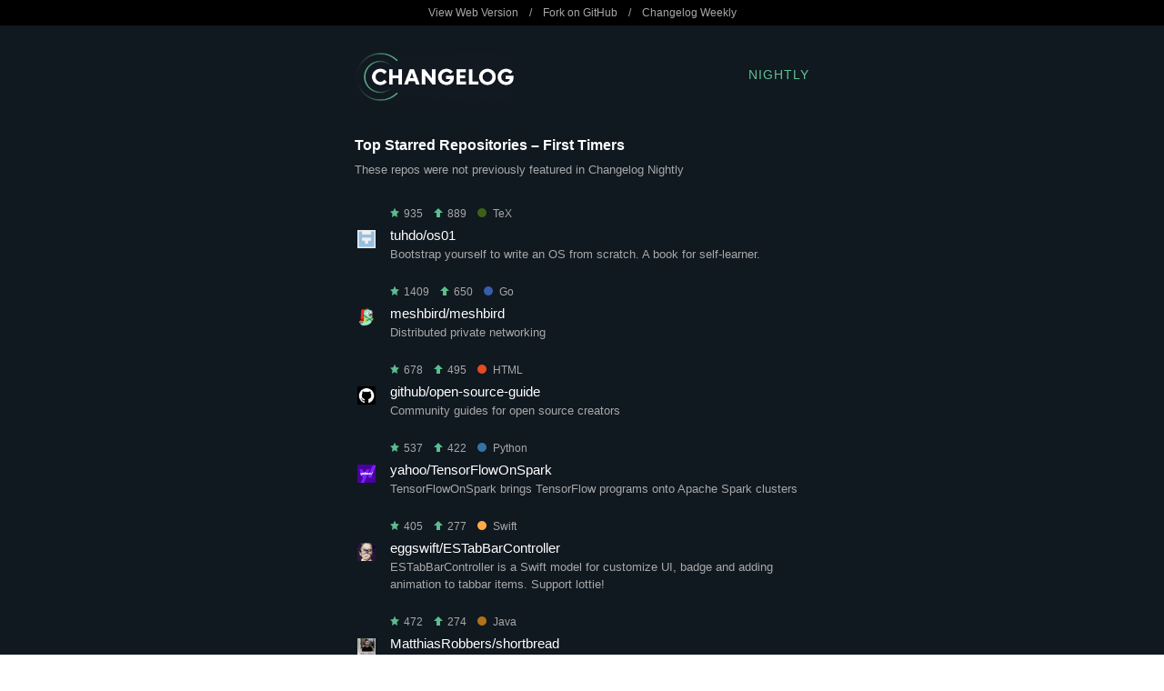

--- FILE ---
content_type: text/html
request_url: https://nightly.changelog.com/2017/02/14
body_size: 6824
content:
<!DOCTYPE html PUBLIC "-//W3C//DTD XHTML 1.0 Transitional//EN" "http://www.w3.org/TR/xhtml1/DTD/xhtml1-transitional.dtd">
<html>
  <head>
    <title>Changelog Nightly - 2017-02-14</title>

    <!-- Open Graph for social shares -->
    <meta property="og:title" content="Changelog Nightly &nbsp; 2017-02-14" />
    <meta property="og:image" content="https://changelog.com/og-image.jpg" />
    <meta property="og:description" content="Changelog Nightly is a free nightly email that unearths the hottest new repos before they blow up. It's nerd to the core and in your inbox each night. No spam!" />

    <!-- Always force latest IE rendering engine or request Chrome Frame -->
    <meta content="IE=edge,chrome=1" http-equiv="X-UA-Compatible">

    <meta http-equiv="Content-Type" content="text/html; charset=utf-8" />
    <meta name="viewport" content="width=device-width, initial-scale=1.0" />

    <link rel="stylesheet" type="text/css" href="/night-theme.css">

    
      <script>
      (function(i,s,o,g,r,a,m){i['GoogleAnalyticsObject']=r;i[r]=i[r]||function(){
      (i[r].q=i[r].q||[]).push(arguments)},i[r].l=1*new Date();a=s.createElement(o),
      m=s.getElementsByTagName(o)[0];a.async=1;a.src=g;m.parentNode.insertBefore(a,m)
      })(window,document,'script','//www.google-analytics.com/analytics.js','ga');
      ga('create', 'UA-4556641-22', 'auto');
      ga('send', 'pageview');
      </script>
    
  </head>
  <body>
    <p style="display: none !important;">os01, meshbird, open-source-guide, TensorFlowOnSpark, ESTabBarController, shortbread, hero, analyticsjs-boilerplate and more!</p>

    <table class="top-bar hide-on-mobile" width="100%" cellpadding="0" cellspacing="0" border="0">
      <tr>
        <td width="100%">
          <table width="540" cellpadding="0" cellspacing="0" border="0" align="center">
            <tr>
              <td width="540">
                <p>
                  <a href="http://nightly.changelog.com/2017/02/14" title="View this issue on the Web">View Web Version</a>
                  &nbsp;&nbsp;&nbsp;/&nbsp;&nbsp;&nbsp;
                  <a href="https://github.com/thechangelog/nightly" title="Fork and contribute on GitHub">Fork on GitHub</a>
                  &nbsp;&nbsp;&nbsp;/&nbsp;&nbsp;&nbsp;
                  <a href="https://changelog.com/weekly" title="Subscribe to Changelog Weekly">Changelog Weekly</a>
                </p>
              </td>
            </tr>
          </table>
        </td>
      </tr>
    </table>

    <table id="logo" class="wrapper" width="100%" cellpadding="0" cellspacing="0" border="0">
      <tr>
        <td width="100%" cellpadding="0" cellspacing="0" border="0">
          <table width="540" cellpadding="20" cellspacing="0" border="0" align="center">
            <tr>
              <td class="header" width="175" cellpadding="0" cellspacing="0" border="0">
                <a href="https://changelog.com/" title="The Changelog">
                  <img class="logo" width="175" height="53" alt="Changelog Nightly" src="/images/logo-night.png" />
                </a>
              </td>
              <td class="header-title" width="125">
                <a href="https://changelog.com/nightly/" title="Changelog Nightly">Nightly</a>
              </td>
            </tr>
          </table>
        </td>
      </tr>
    </table>

    <table id="top-all-firsts" class="wrapper" width="100%" cellpadding="0" cellspacing="0" border="0">
      <tr>
        <td width="100%">
          <table width="540" cellpadding="20" cellspacing="0" border="0" align="center">
            <tr>
              <td class="section" width="540">
                <h2>Top Starred Repositories &ndash; First Timers</h2>

                <p>These repos were not previously featured in Changelog Nightly</p>

                <div class="repositories">
                
                  <div class="repository ">
                    <table>
  <tr class="stats">
    <td width="32" valign="middle">
      &nbsp;
    </td>
    <td valign="middle">
      <p>
        <span title="Total Stars"><img height="10" alt="Star" src="/images/star.png" />&nbsp;935</span>
        &nbsp;&nbsp;
        <span title="New Stars"><img height="10" alt="Up" src="/images/up.png" />&nbsp;889</span>
      
      
        &nbsp;&nbsp;
        <span title="Language"><a class="repository-language tex"href="https://github.com/trending?l=TeX" title="View other trending TeX repos on GitHub"><span class="dot"></span>TeX</a></span>
      
      </p>
    </td>
  </tr>
  <tr>
    <td width="32" valign="top">
      <a href="https://github.com/tuhdo" title="View tuhdo on GitHub">
        <img class="avatar" src="https://avatars.githubusercontent.com/u/4818719?v=3" width="20" height="20">
      </a>
    </td>
    <td valign="top">
      <h3>
        <a href='https://github.com/tuhdo/os01' title="View os01 on GitHub">tuhdo/os01</a>
      </h3>
      <p>
        Bootstrap yourself to write an OS from scratch. A book for self-learner.
      </p>
    </td>
  </tr>
</table>

                  </div>
                
                  <div class="repository ">
                    <table>
  <tr class="stats">
    <td width="32" valign="middle">
      &nbsp;
    </td>
    <td valign="middle">
      <p>
        <span title="Total Stars"><img height="10" alt="Star" src="/images/star.png" />&nbsp;1409</span>
        &nbsp;&nbsp;
        <span title="New Stars"><img height="10" alt="Up" src="/images/up.png" />&nbsp;650</span>
      
      
        &nbsp;&nbsp;
        <span title="Language"><a class="repository-language go"href="https://github.com/trending?l=Go" title="View other trending Go repos on GitHub"><span class="dot"></span>Go</a></span>
      
      </p>
    </td>
  </tr>
  <tr>
    <td width="32" valign="top">
      <a href="https://github.com/meshbird" title="View meshbird on GitHub">
        <img class="avatar" src="https://avatars.githubusercontent.com/u/16837838?v=3" width="20" height="20">
      </a>
    </td>
    <td valign="top">
      <h3>
        <a href='https://github.com/meshbird/meshbird' title="View meshbird on GitHub">meshbird/meshbird</a>
      </h3>
      <p>
        Distributed private networking
      </p>
    </td>
  </tr>
</table>

                  </div>
                
                  <div class="repository ">
                    <table>
  <tr class="stats">
    <td width="32" valign="middle">
      &nbsp;
    </td>
    <td valign="middle">
      <p>
        <span title="Total Stars"><img height="10" alt="Star" src="/images/star.png" />&nbsp;678</span>
        &nbsp;&nbsp;
        <span title="New Stars"><img height="10" alt="Up" src="/images/up.png" />&nbsp;495</span>
      
      
        &nbsp;&nbsp;
        <span title="Language"><a class="repository-language html"href="https://github.com/trending?l=HTML" title="View other trending HTML repos on GitHub"><span class="dot"></span>HTML</a></span>
      
      </p>
    </td>
  </tr>
  <tr>
    <td width="32" valign="top">
      <a href="https://github.com/github" title="View github on GitHub">
        <img class="avatar" src="https://avatars.githubusercontent.com/u/9919?v=3" width="20" height="20">
      </a>
    </td>
    <td valign="top">
      <h3>
        <a href='https://github.com/github/open-source-guide' title="View open-source-guide on GitHub">github/open-source-guide</a>
      </h3>
      <p>
        Community guides for open source creators
      </p>
    </td>
  </tr>
</table>

                  </div>
                
                  <div class="repository ">
                    <table>
  <tr class="stats">
    <td width="32" valign="middle">
      &nbsp;
    </td>
    <td valign="middle">
      <p>
        <span title="Total Stars"><img height="10" alt="Star" src="/images/star.png" />&nbsp;537</span>
        &nbsp;&nbsp;
        <span title="New Stars"><img height="10" alt="Up" src="/images/up.png" />&nbsp;422</span>
      
      
        &nbsp;&nbsp;
        <span title="Language"><a class="repository-language python"href="https://github.com/trending?l=Python" title="View other trending Python repos on GitHub"><span class="dot"></span>Python</a></span>
      
      </p>
    </td>
  </tr>
  <tr>
    <td width="32" valign="top">
      <a href="https://github.com/yahoo" title="View yahoo on GitHub">
        <img class="avatar" src="https://avatars.githubusercontent.com/u/16574?v=3" width="20" height="20">
      </a>
    </td>
    <td valign="top">
      <h3>
        <a href='https://github.com/yahoo/TensorFlowOnSpark' title="View TensorFlowOnSpark on GitHub">yahoo/TensorFlowOnSpark</a>
      </h3>
      <p>
        TensorFlowOnSpark brings TensorFlow programs onto Apache Spark clusters
      </p>
    </td>
  </tr>
</table>

                  </div>
                
                  <div class="repository ">
                    <table>
  <tr class="stats">
    <td width="32" valign="middle">
      &nbsp;
    </td>
    <td valign="middle">
      <p>
        <span title="Total Stars"><img height="10" alt="Star" src="/images/star.png" />&nbsp;405</span>
        &nbsp;&nbsp;
        <span title="New Stars"><img height="10" alt="Up" src="/images/up.png" />&nbsp;277</span>
      
      
        &nbsp;&nbsp;
        <span title="Language"><a class="repository-language swift"href="https://github.com/trending?l=Swift" title="View other trending Swift repos on GitHub"><span class="dot"></span>Swift</a></span>
      
      </p>
    </td>
  </tr>
  <tr>
    <td width="32" valign="top">
      <a href="https://github.com/eggswift" title="View eggswift on GitHub">
        <img class="avatar" src="https://avatars.githubusercontent.com/u/15206466?v=3" width="20" height="20">
      </a>
    </td>
    <td valign="top">
      <h3>
        <a href='https://github.com/eggswift/ESTabBarController' title="View ESTabBarController on GitHub">eggswift/ESTabBarController</a>
      </h3>
      <p>
        ESTabBarController is a Swift model for customize UI, badge and adding animation to tabbar items. Support lottie!
      </p>
    </td>
  </tr>
</table>

                  </div>
                
                  <div class="repository ">
                    <table>
  <tr class="stats">
    <td width="32" valign="middle">
      &nbsp;
    </td>
    <td valign="middle">
      <p>
        <span title="Total Stars"><img height="10" alt="Star" src="/images/star.png" />&nbsp;472</span>
        &nbsp;&nbsp;
        <span title="New Stars"><img height="10" alt="Up" src="/images/up.png" />&nbsp;274</span>
      
      
        &nbsp;&nbsp;
        <span title="Language"><a class="repository-language java"href="https://github.com/trending?l=Java" title="View other trending Java repos on GitHub"><span class="dot"></span>Java</a></span>
      
      </p>
    </td>
  </tr>
  <tr>
    <td width="32" valign="top">
      <a href="https://github.com/MatthiasRobbers" title="View MatthiasRobbers on GitHub">
        <img class="avatar" src="https://avatars.githubusercontent.com/u/3706721?v=3" width="20" height="20">
      </a>
    </td>
    <td valign="top">
      <h3>
        <a href='https://github.com/MatthiasRobbers/shortbread' title="View shortbread on GitHub">MatthiasRobbers/shortbread</a>
      </h3>
      <p>
        Android library that generates app shortcuts from Shortcut annotations
      </p>
    </td>
  </tr>
</table>

                  </div>
                
                  <div class="repository ">
                    <table>
  <tr class="stats">
    <td width="32" valign="middle">
      &nbsp;
    </td>
    <td valign="middle">
      <p>
        <span title="Total Stars"><img height="10" alt="Star" src="/images/star.png" />&nbsp;381</span>
        &nbsp;&nbsp;
        <span title="New Stars"><img height="10" alt="Up" src="/images/up.png" />&nbsp;247</span>
      
      
        &nbsp;&nbsp;
        <span title="Language"><a class="repository-language go"href="https://github.com/trending?l=Go" title="View other trending Go repos on GitHub"><span class="dot"></span>Go</a></span>
      
      </p>
    </td>
  </tr>
  <tr>
    <td width="32" valign="top">
      <a href="https://github.com/shiyanhui" title="View shiyanhui on GitHub">
        <img class="avatar" src="https://avatars.githubusercontent.com/u/7406269?v=3" width="20" height="20">
      </a>
    </td>
    <td valign="top">
      <h3>
        <a href='https://github.com/shiyanhui/hero' title="View hero on GitHub">shiyanhui/hero</a>
      </h3>
      <p>
        A handy, fast and powerful go template engine.
      </p>
    </td>
  </tr>
</table>

                  </div>
                
                  <div class="repository last-of-type">
                    <table>
  <tr class="stats">
    <td width="32" valign="middle">
      &nbsp;
    </td>
    <td valign="middle">
      <p>
        <span title="Total Stars"><img height="10" alt="Star" src="/images/star.png" />&nbsp;461</span>
        &nbsp;&nbsp;
        <span title="New Stars"><img height="10" alt="Up" src="/images/up.png" />&nbsp;238</span>
      
      
        &nbsp;&nbsp;
        <span title="Language"><a class="repository-language javascript"href="https://github.com/trending?l=JavaScript" title="View other trending JavaScript repos on GitHub"><span class="dot"></span>JavaScript</a></span>
      
      </p>
    </td>
  </tr>
  <tr>
    <td width="32" valign="top">
      <a href="https://github.com/philipwalton" title="View philipwalton on GitHub">
        <img class="avatar" src="https://avatars.githubusercontent.com/u/326742?v=3" width="20" height="20">
      </a>
    </td>
    <td valign="top">
      <h3>
        <a href='https://github.com/philipwalton/analyticsjs-boilerplate' title="View analyticsjs-boilerplate on GitHub">philipwalton/analyticsjs-boilerplate</a>
      </h3>
      <p>
        Examples and best practices for using analytics.js
      </p>
    </td>
  </tr>
</table>

                  </div>
                
                </div>
              </td>
            </tr>
          </table>
        </td>
      </tr>
    </table>

    <table class="promotion wrapper" width="100%" cellpadding="20" cellspacing="0" border="0">
      <tr>
        <td width="100%">
          <table width="540" cellpadding="0" cellspacing="0" border="0" align="center">
            <tr>
              <td class="cross-promotion" width="540">
                <p><img alt='flashlight' src='/images/emoji/unicode/1f526.png' style='vertical-align:middle' width='20' height='20' /> <a href="https://changelog.com/gotime">Listen to Spotlight</a> &ndash; it's Changelog in the trenches, shining our spotlight.
</p>
              </td>
            </tr>
          </table>
        </td>
      </tr>
    </table>

    <table id="top-new" class="wrapper" width="100%" cellpadding="0" cellspacing="0" border="0">
      <tr>
        <td width="100%">
          <table width="540" cellpadding="20" cellspacing="0" border="0" align="center">
            <tr>
              <td class="section" width="540">
                <h2>Top New Repositories</h2>

                <p>These repos were open sourced on February 14, 2017</p>

                <div class="repositories">
                
                  <div class="repository ">
                    <table>
  <tr class="stats">
    <td width="32" valign="middle">
      &nbsp;
    </td>
    <td valign="middle">
      <p>
        <span title="Total Stars"><img height="10" alt="Star" src="/images/star.png" />&nbsp;935</span>
        &nbsp;&nbsp;
        <span title="New Stars"><img height="10" alt="Up" src="/images/up.png" />&nbsp;889</span>
      
      
        &nbsp;&nbsp;
        <span title="Language"><a class="repository-language tex"href="https://github.com/trending?l=TeX" title="View other trending TeX repos on GitHub"><span class="dot"></span>TeX</a></span>
      
      </p>
    </td>
  </tr>
  <tr>
    <td width="32" valign="top">
      <a href="https://github.com/tuhdo" title="View tuhdo on GitHub">
        <img class="avatar" src="https://avatars.githubusercontent.com/u/4818719?v=3" width="20" height="20">
      </a>
    </td>
    <td valign="top">
      <h3>
        <a href='https://github.com/tuhdo/os01' title="View os01 on GitHub">tuhdo/os01</a>
      </h3>
      <p>
        Bootstrap yourself to write an OS from scratch. A book for self-learner.
      </p>
    </td>
  </tr>
</table>

                  </div>
                
                  <div class="repository ">
                    <table>
  <tr class="stats">
    <td width="32" valign="middle">
      &nbsp;
    </td>
    <td valign="middle">
      <p>
        <span title="Total Stars"><img height="10" alt="Star" src="/images/star.png" />&nbsp;678</span>
        &nbsp;&nbsp;
        <span title="New Stars"><img height="10" alt="Up" src="/images/up.png" />&nbsp;495</span>
      
      
        &nbsp;&nbsp;
        <span title="Language"><a class="repository-language html"href="https://github.com/trending?l=HTML" title="View other trending HTML repos on GitHub"><span class="dot"></span>HTML</a></span>
      
      </p>
    </td>
  </tr>
  <tr>
    <td width="32" valign="top">
      <a href="https://github.com/github" title="View github on GitHub">
        <img class="avatar" src="https://avatars.githubusercontent.com/u/9919?v=3" width="20" height="20">
      </a>
    </td>
    <td valign="top">
      <h3>
        <a href='https://github.com/github/open-source-guide' title="View open-source-guide on GitHub">github/open-source-guide</a>
      </h3>
      <p>
        Community guides for open source creators
      </p>
    </td>
  </tr>
</table>

                  </div>
                
                  <div class="repository ">
                    <table>
  <tr class="stats">
    <td width="32" valign="middle">
      &nbsp;
    </td>
    <td valign="middle">
      <p>
        <span title="Total Stars"><img height="10" alt="Star" src="/images/star.png" />&nbsp;85</span>
        &nbsp;&nbsp;
        <span title="New Stars"><img height="10" alt="Up" src="/images/up.png" />&nbsp;80</span>
      
      
        &nbsp;&nbsp;
        <span title="Language"><a class="repository-language assembly"href="https://github.com/trending?l=Assembly" title="View other trending Assembly repos on GitHub"><span class="dot"></span>Assembly</a></span>
      
      </p>
    </td>
  </tr>
  <tr>
    <td width="32" valign="top">
      <a href="https://github.com/tuhdo" title="View tuhdo on GitHub">
        <img class="avatar" src="https://avatars.githubusercontent.com/u/4818719?v=3" width="20" height="20">
      </a>
    </td>
    <td valign="top">
      <h3>
        <a href='https://github.com/tuhdo/sample-os' title="View sample-os on GitHub">tuhdo/sample-os</a>
      </h3>
      <p>
        A sample OS as demonstrated in the book Operating System: From 0 to 1
      </p>
    </td>
  </tr>
</table>

                  </div>
                
                  <div class="repository ">
                    <table>
  <tr class="stats">
    <td width="32" valign="middle">
      &nbsp;
    </td>
    <td valign="middle">
      <p>
        <span title="Total Stars"><img height="10" alt="Star" src="/images/star.png" />&nbsp;64</span>
        &nbsp;&nbsp;
        <span title="New Stars"><img height="10" alt="Up" src="/images/up.png" />&nbsp;60</span>
      
      
        &nbsp;&nbsp;
        <span title="Language"><a class="repository-language javascript"href="https://github.com/trending?l=JavaScript" title="View other trending JavaScript repos on GitHub"><span class="dot"></span>JavaScript</a></span>
      
      </p>
    </td>
  </tr>
  <tr>
    <td width="32" valign="top">
      <a href="https://github.com/thanhtungdp" title="View thanhtungdp on GitHub">
        <img class="avatar" src="https://avatars.githubusercontent.com/u/4653102?v=3" width="20" height="20">
      </a>
    </td>
    <td valign="top">
      <h3>
        <a href='https://github.com/thanhtungdp/react-native-gift-app' title="View react-native-gift-app on GitHub">thanhtungdp/react-native-gift-app</a>
      </h3>
      <p>
        A small beautiful app react native
      </p>
    </td>
  </tr>
</table>

                  </div>
                
                  <div class="repository ">
                    <table>
  <tr class="stats">
    <td width="32" valign="middle">
      &nbsp;
    </td>
    <td valign="middle">
      <p>
        <span title="Total Stars"><img height="10" alt="Star" src="/images/star.png" />&nbsp;58</span>
        &nbsp;&nbsp;
        <span title="New Stars"><img height="10" alt="Up" src="/images/up.png" />&nbsp;57</span>
      
      
        &nbsp;&nbsp;
        <span title="Language"><a class="repository-language java"href="https://github.com/trending?l=Java" title="View other trending Java repos on GitHub"><span class="dot"></span>Java</a></span>
      
      </p>
    </td>
  </tr>
  <tr>
    <td width="32" valign="top">
      <a href="https://github.com/diguachaoren" title="View diguachaoren on GitHub">
        <img class="avatar" src="https://avatars.githubusercontent.com/u/4708235?v=3" width="20" height="20">
      </a>
    </td>
    <td valign="top">
      <h3>
        <a href='https://github.com/diguachaoren/RxLearn' title="View RxLearn on GitHub">diguachaoren/RxLearn</a>
      </h3>
      <p>
        rxjava example
      </p>
    </td>
  </tr>
</table>

                  </div>
                
                  <div class="repository ">
                    <table>
  <tr class="stats">
    <td width="32" valign="middle">
      &nbsp;
    </td>
    <td valign="middle">
      <p>
        <span title="Total Stars"><img height="10" alt="Star" src="/images/star.png" />&nbsp;62</span>
        &nbsp;&nbsp;
        <span title="New Stars"><img height="10" alt="Up" src="/images/up.png" />&nbsp;50</span>
      
      
        &nbsp;&nbsp;
        <span title="Language"><a class="repository-language objective-c"href="https://github.com/trending?l=Objective-C" title="View other trending Objective-C repos on GitHub"><span class="dot"></span>Objective-C</a></span>
      
      </p>
    </td>
  </tr>
  <tr>
    <td width="32" valign="top">
      <a href="https://github.com/Naituw" title="View Naituw on GitHub">
        <img class="avatar" src="https://avatars.githubusercontent.com/u/353943?v=3" width="20" height="20">
      </a>
    </td>
    <td valign="top">
      <h3>
        <a href='https://github.com/Naituw/HackingFacebook' title="View HackingFacebook on GitHub">Naituw/HackingFacebook</a>
      </h3>
      <p>
        Kill Facebook for iOS&#39;s SSL Pinning
      </p>
    </td>
  </tr>
</table>

                  </div>
                
                  <div class="repository ">
                    <table>
  <tr class="stats">
    <td width="32" valign="middle">
      &nbsp;
    </td>
    <td valign="middle">
      <p>
        <span title="Total Stars"><img height="10" alt="Star" src="/images/star.png" />&nbsp;46</span>
        &nbsp;&nbsp;
        <span title="New Stars"><img height="10" alt="Up" src="/images/up.png" />&nbsp;42</span>
      
      
        &nbsp;&nbsp;
        <span title="Language"><a class="repository-language python"href="https://github.com/trending?l=Python" title="View other trending Python repos on GitHub"><span class="dot"></span>Python</a></span>
      
      </p>
    </td>
  </tr>
  <tr>
    <td width="32" valign="top">
      <a href="https://github.com/Yelp" title="View Yelp on GitHub">
        <img class="avatar" src="https://avatars.githubusercontent.com/u/49071?v=3" width="20" height="20">
      </a>
    </td>
    <td valign="top">
      <h3>
        <a href='https://github.com/Yelp/love' title="View love on GitHub">Yelp/love</a>
      </h3>
      <p>
        A system to share your appreciation
      </p>
    </td>
  </tr>
</table>

                  </div>
                
                  <div class="repository ">
                    <table>
  <tr class="stats">
    <td width="32" valign="middle">
      &nbsp;
    </td>
    <td valign="middle">
      <p>
        <span title="Total Stars"><img height="10" alt="Star" src="/images/star.png" />&nbsp;16</span>
        &nbsp;&nbsp;
        <span title="New Stars"><img height="10" alt="Up" src="/images/up.png" />&nbsp;13</span>
      
      
      </p>
    </td>
  </tr>
  <tr>
    <td width="32" valign="top">
      <a href="https://github.com/shicai" title="View shicai on GitHub">
        <img class="avatar" src="https://avatars.githubusercontent.com/u/3377970?v=3" width="20" height="20">
      </a>
    </td>
    <td valign="top">
      <h3>
        <a href='https://github.com/shicai/DenseNet-Caffe' title="View DenseNet-Caffe on GitHub">shicai/DenseNet-Caffe</a>
      </h3>
      <p>
        DenseNet Caffe Models, converted from <a href='https://github.com/liuzhuang13/DenseNet'>https://github.com/liuzhuang13/DenseNet</a>
      </p>
    </td>
  </tr>
</table>

                  </div>
                
                  <div class="repository ">
                    <table>
  <tr class="stats">
    <td width="32" valign="middle">
      &nbsp;
    </td>
    <td valign="middle">
      <p>
        <span title="Total Stars"><img height="10" alt="Star" src="/images/star.png" />&nbsp;6</span>
        &nbsp;&nbsp;
        <span title="New Stars"><img height="10" alt="Up" src="/images/up.png" />&nbsp;12</span>
      
      
        &nbsp;&nbsp;
        <span title="Language"><a class="repository-language javascript"href="https://github.com/trending?l=JavaScript" title="View other trending JavaScript repos on GitHub"><span class="dot"></span>JavaScript</a></span>
      
      </p>
    </td>
  </tr>
  <tr>
    <td width="32" valign="top">
      <a href="https://github.com/webzsz2016" title="View webzsz2016 on GitHub">
        <img class="avatar" src="https://avatars.githubusercontent.com/u/23263051?v=3" width="20" height="20">
      </a>
    </td>
    <td valign="top">
      <h3>
        <a href='https://github.com/webzsz2016/frame-package-simulated-by-jquery' title="View frame-package-simulated-by-jquery on GitHub">webzsz2016/frame-package-simulated-by-jquery</a>
      </h3>
      <p>
        some functional modules simulated by jquery
      </p>
    </td>
  </tr>
</table>

                  </div>
                
                  <div class="repository ">
                    <table>
  <tr class="stats">
    <td width="32" valign="middle">
      &nbsp;
    </td>
    <td valign="middle">
      <p>
        <span title="Total Stars"><img height="10" alt="Star" src="/images/star.png" />&nbsp;12</span>
        &nbsp;&nbsp;
        <span title="New Stars"><img height="10" alt="Up" src="/images/up.png" />&nbsp;10</span>
      
      
        &nbsp;&nbsp;
        <span title="Language"><a class="repository-language javascript"href="https://github.com/trending?l=JavaScript" title="View other trending JavaScript repos on GitHub"><span class="dot"></span>JavaScript</a></span>
      
      </p>
    </td>
  </tr>
  <tr>
    <td width="32" valign="top">
      <a href="https://github.com/OYsun" title="View OYsun on GitHub">
        <img class="avatar" src="https://avatars.githubusercontent.com/u/21058462?v=3" width="20" height="20">
      </a>
    </td>
    <td valign="top">
      <h3>
        <a href='https://github.com/OYsun/AE-Icon' title="View AE-Icon on GitHub">OYsun/AE-Icon</a>
      </h3>
      <p>
        use bodymovin to render some interesting After Effects vector icon
      </p>
    </td>
  </tr>
</table>

                  </div>
                
                  <div class="repository ">
                    <table>
  <tr class="stats">
    <td width="32" valign="middle">
      &nbsp;
    </td>
    <td valign="middle">
      <p>
        <span title="Total Stars"><img height="10" alt="Star" src="/images/star.png" />&nbsp;11</span>
        &nbsp;&nbsp;
        <span title="New Stars"><img height="10" alt="Up" src="/images/up.png" />&nbsp;10</span>
      
      
        &nbsp;&nbsp;
        <span title="Language"><a class="repository-language javascript"href="https://github.com/trending?l=JavaScript" title="View other trending JavaScript repos on GitHub"><span class="dot"></span>JavaScript</a></span>
      
      </p>
    </td>
  </tr>
  <tr>
    <td width="32" valign="top">
      <a href="https://github.com/hustcc" title="View hustcc on GitHub">
        <img class="avatar" src="https://avatars.githubusercontent.com/u/7856674?v=3" width="20" height="20">
      </a>
    </td>
    <td valign="top">
      <h3>
        <a href='https://github.com/hustcc/gantt-for-react' title="View gantt-for-react on GitHub">hustcc/gantt-for-react</a>
      </h3>
      <p>
        <img alt='herb' src='/images/emoji/unicode/1f33f.png' style='vertical-align:middle' width='20' height='20' /> Frappe Gantt components for React wrapper. 一个简单的甘特图 React 组件封装。
      </p>
    </td>
  </tr>
</table>

                  </div>
                
                  <div class="repository ">
                    <table>
  <tr class="stats">
    <td width="32" valign="middle">
      &nbsp;
    </td>
    <td valign="middle">
      <p>
        <span title="Total Stars"><img height="10" alt="Star" src="/images/star.png" />&nbsp;10</span>
        &nbsp;&nbsp;
        <span title="New Stars"><img height="10" alt="Up" src="/images/up.png" />&nbsp;10</span>
      
      
        &nbsp;&nbsp;
        <span title="Language"><a class="repository-language vue"href="https://github.com/trending?l=Vue" title="View other trending Vue repos on GitHub"><span class="dot"></span>Vue</a></span>
      
      </p>
    </td>
  </tr>
  <tr>
    <td width="32" valign="top">
      <a href="https://github.com/nuxt" title="View nuxt on GitHub">
        <img class="avatar" src="https://avatars.githubusercontent.com/u/23360933?v=3" width="20" height="20">
      </a>
    </td>
    <td valign="top">
      <h3>
        <a href='https://github.com/nuxt/koa' title="View koa on GitHub">nuxt/koa</a>
      </h3>
      <p>
        Starter template for Nuxt.js with KoaJS.
      </p>
    </td>
  </tr>
</table>

                  </div>
                
                  <div class="repository last-of-type">
                    <table>
  <tr class="stats">
    <td width="32" valign="middle">
      &nbsp;
    </td>
    <td valign="middle">
      <p>
        <span title="Total Stars"><img height="10" alt="Star" src="/images/star.png" />&nbsp;10</span>
        &nbsp;&nbsp;
        <span title="New Stars"><img height="10" alt="Up" src="/images/up.png" />&nbsp;9</span>
      
      
        &nbsp;&nbsp;
        <span title="Language"><a class="repository-language python"href="https://github.com/trending?l=Python" title="View other trending Python repos on GitHub"><span class="dot"></span>Python</a></span>
      
      </p>
    </td>
  </tr>
  <tr>
    <td width="32" valign="top">
      <a href="https://github.com/martin-gorner" title="View martin-gorner on GitHub">
        <img class="avatar" src="https://avatars.githubusercontent.com/u/959847?v=3" width="20" height="20">
      </a>
    </td>
    <td valign="top">
      <h3>
        <a href='https://github.com/martin-gorner/tensorflow-rnn-shakespeare' title="View tensorflow-rnn-shakespeare on GitHub">martin-gorner/tensorflow-rnn-shakespeare</a>
      </h3>
      <p>
        Code from the &quot;Tensorflow and deep learning - without a PhD, Part 2&quot; session on Recurrent Neural Networks.
      </p>
    </td>
  </tr>
</table>

                  </div>
                
                </div>
              </td>
            </tr>
          </table>
        </td>
      </tr>
    </table>

    <table class="promotion wrapper" width="100%" cellpadding="20" cellspacing="0" border="0">
      <tr>
        <td width="100%">
          <table width="540" cellpadding="0" cellspacing="0" border="0" align="center">
            <tr>
              <td class="cross-promotion" width="540">
                <p><img alt='bug' src='/images/emoji/unicode/1f41b.png' style='vertical-align:middle' width='20' height='20' /> <a href="https://github.com/thechangelog/nightly/issues">Help improve Changelog Nightly</a> &ndash; feedback is encouraged and appreciated.
</p>
              </td>
            </tr>
          </table>
        </td>
      </tr>
    </table>

    <table id="top-all-repeats" class="wrapper" width="100%" cellpadding="0" cellspacing="0" border="0">
      <tr>
        <td width="100%">
          <table width="540" cellpadding="20" cellspacing="0" border="0" align="center">
            <tr>
              <td class="section" width="540">
                <h2>Top Starred Repositories &ndash; Repeat Performers</h2>

                <p>These repos were previously featured in Changelog Nightly</p>

                <div class="repositories">
                
                  <div class="repository ">
                    <table>
  <tr class="stats">
    <td width="32" valign="middle">
      &nbsp;
    </td>
    <td valign="middle">
      <p>
        <span title="Total Stars"><img height="10" alt="Star" src="/images/star.png" />&nbsp;4917</span>
        &nbsp;&nbsp;
        <span title="New Stars"><img height="10" alt="Up" src="/images/up.png" />&nbsp;787</span>
      
        &nbsp;&nbsp;
        <span title="Times Listed"><img height="10" alt="Eyes" src="/images/eye.png" />&nbsp;4</span>
      
      
        &nbsp;&nbsp;
        <span title="Language"><a class="repository-language python"href="https://github.com/trending?l=Python" title="View other trending Python repos on GitHub"><span class="dot"></span>Python</a></span>
      
      </p>
    </td>
  </tr>
  <tr>
    <td width="32" valign="top">
      <a href="https://github.com/python" title="View python on GitHub">
        <img class="avatar" src="https://avatars.githubusercontent.com/u/1525981?v=3" width="20" height="20">
      </a>
    </td>
    <td valign="top">
      <h3>
        <a href='https://github.com/python/cpython' title="View cpython on GitHub">python/cpython</a>
      </h3>
      <p>
        The Python programming language
      </p>
    </td>
  </tr>
</table>

                  </div>
                
                  <div class="repository ">
                    <table>
  <tr class="stats">
    <td width="32" valign="middle">
      &nbsp;
    </td>
    <td valign="middle">
      <p>
        <span title="Total Stars"><img height="10" alt="Star" src="/images/star.png" />&nbsp;4049</span>
        &nbsp;&nbsp;
        <span title="New Stars"><img height="10" alt="Up" src="/images/up.png" />&nbsp;700</span>
      
        &nbsp;&nbsp;
        <span title="Times Listed"><img height="10" alt="Eyes" src="/images/eye.png" />&nbsp;6</span>
      
      
      </p>
    </td>
  </tr>
  <tr>
    <td width="32" valign="top">
      <a href="https://github.com/kdeldycke" title="View kdeldycke on GitHub">
        <img class="avatar" src="https://avatars.githubusercontent.com/u/159718?v=3" width="20" height="20">
      </a>
    </td>
    <td valign="top">
      <h3>
        <a href='https://github.com/kdeldycke/awesome-falsehood' title="View awesome-falsehood on GitHub">kdeldycke/awesome-falsehood</a>
      </h3>
      <p>
        <img alt='pill' src='/images/emoji/unicode/1f48a.png' style='vertical-align:middle' width='20' height='20' /> Curated list of falsehoods programmers believe in.
      </p>
    </td>
  </tr>
</table>

                  </div>
                
                  <div class="repository ">
                    <table>
  <tr class="stats">
    <td width="32" valign="middle">
      &nbsp;
    </td>
    <td valign="middle">
      <p>
        <span title="Total Stars"><img height="10" alt="Star" src="/images/star.png" />&nbsp;2721</span>
        &nbsp;&nbsp;
        <span title="New Stars"><img height="10" alt="Up" src="/images/up.png" />&nbsp;294</span>
      
        &nbsp;&nbsp;
        <span title="Times Listed"><img height="10" alt="Eyes" src="/images/eye.png" />&nbsp;4</span>
      
      
        &nbsp;&nbsp;
        <span title="Language"><a class="repository-language shell"href="https://github.com/trending?l=Shell" title="View other trending Shell repos on GitHub"><span class="dot"></span>Shell</a></span>
      
      </p>
    </td>
  </tr>
  <tr>
    <td width="32" valign="top">
      <a href="https://github.com/marcan" title="View marcan on GitHub">
        <img class="avatar" src="https://avatars.githubusercontent.com/u/98387?v=3" width="20" height="20">
      </a>
    </td>
    <td valign="top">
      <h3>
        <a href='https://github.com/marcan/takeover.sh' title="View takeover.sh on GitHub">marcan/takeover.sh</a>
      </h3>
      <p>
        Wipe and reinstall a running Linux system via SSH, without rebooting. You know you want to.
      </p>
    </td>
  </tr>
</table>

                  </div>
                
                  <div class="repository ">
                    <table>
  <tr class="stats">
    <td width="32" valign="middle">
      &nbsp;
    </td>
    <td valign="middle">
      <p>
        <span title="Total Stars"><img height="10" alt="Star" src="/images/star.png" />&nbsp;871</span>
        &nbsp;&nbsp;
        <span title="New Stars"><img height="10" alt="Up" src="/images/up.png" />&nbsp;258</span>
      
        &nbsp;&nbsp;
        <span title="Times Listed"><img height="10" alt="Eyes" src="/images/eye.png" />&nbsp;2</span>
      
      
        &nbsp;&nbsp;
        <span title="Language"><a class="repository-language java"href="https://github.com/trending?l=Java" title="View other trending Java repos on GitHub"><span class="dot"></span>Java</a></span>
      
      </p>
    </td>
  </tr>
  <tr>
    <td width="32" valign="top">
      <a href="https://github.com/athkalia" title="View athkalia on GitHub">
        <img class="avatar" src="https://avatars.githubusercontent.com/u/6057808?v=3" width="20" height="20">
      </a>
    </td>
    <td valign="top">
      <h3>
        <a href='https://github.com/athkalia/Just-Another-Android-App' title="View Just-Another-Android-App on GitHub">athkalia/Just-Another-Android-App</a>
      </h3>
      <p>
        An Android base app with loads of cool libraries/configuration
      </p>
    </td>
  </tr>
</table>

                  </div>
                
                  <div class="repository ">
                    <table>
  <tr class="stats">
    <td width="32" valign="middle">
      &nbsp;
    </td>
    <td valign="middle">
      <p>
        <span title="Total Stars"><img height="10" alt="Star" src="/images/star.png" />&nbsp;1695</span>
        &nbsp;&nbsp;
        <span title="New Stars"><img height="10" alt="Up" src="/images/up.png" />&nbsp;245</span>
      
        &nbsp;&nbsp;
        <span title="Times Listed"><img height="10" alt="Eyes" src="/images/eye.png" />&nbsp;4</span>
      
      
        &nbsp;&nbsp;
        <span title="Language"><a class="repository-language go"href="https://github.com/trending?l=Go" title="View other trending Go repos on GitHub"><span class="dot"></span>Go</a></span>
      
      </p>
    </td>
  </tr>
  <tr>
    <td width="32" valign="top">
      <a href="https://github.com/muesli" title="View muesli on GitHub">
        <img class="avatar" src="https://avatars.githubusercontent.com/u/146378?v=3" width="20" height="20">
      </a>
    </td>
    <td valign="top">
      <h3>
        <a href='https://github.com/muesli/beehive' title="View beehive on GitHub">muesli/beehive</a>
      </h3>
      <p>
        A flexible event and agent system with lots of bees
      </p>
    </td>
  </tr>
</table>

                  </div>
                
                  <div class="repository last-of-type">
                    <table>
  <tr class="stats">
    <td width="32" valign="middle">
      &nbsp;
    </td>
    <td valign="middle">
      <p>
        <span title="Total Stars"><img height="10" alt="Star" src="/images/star.png" />&nbsp;1262</span>
        &nbsp;&nbsp;
        <span title="New Stars"><img height="10" alt="Up" src="/images/up.png" />&nbsp;225</span>
      
        &nbsp;&nbsp;
        <span title="Times Listed"><img height="10" alt="Eyes" src="/images/eye.png" />&nbsp;3</span>
      
      
      </p>
    </td>
  </tr>
  <tr>
    <td width="32" valign="top">
      <a href="https://github.com/stanzhai" title="View stanzhai on GitHub">
        <img class="avatar" src="https://avatars.githubusercontent.com/u/1438757?v=3" width="20" height="20">
      </a>
    </td>
    <td valign="top">
      <h3>
        <a href='https://github.com/stanzhai/be-a-professional-programmer' title="View be-a-professional-programmer on GitHub">stanzhai/be-a-professional-programmer</a>
      </h3>
      <p>
        成为专业程序员路上用到的各种优秀资料、神器及框架
      </p>
    </td>
  </tr>
</table>

                  </div>
                
                </div>
              </td>
            </tr>
          </table>
        </td>
      </tr>
    </table>

    <table id="weekly" class="wrapper" width="100%" cellpadding="20" cellspacing="0" border="0">
      <tr>
        <td width="100%">
          <table width="540" cellpadding="0" cellspacing="0" border="0" align="center">
            <tr>
              <td class="cross-promotion" width="540">
                <p><img alt='newspaper' src='/images/emoji/unicode/1f4f0.png' style='vertical-align:middle' width='20' height='20' /> <a href="https://changelog.com/weekly">Subscribe to Changelog Weekly</a> &ndash; our curated and less frequent email.
</p>
              </td>
            </tr>
          </table>
        </td>
      </tr>
    </table>

    <table id="footer" class="wrapper" width="100%" cellpadding="20" cellspacing="0" border="0">
      <tr>
        <td width="100%">
          <table width="540" cellpadding="0" cellspacing="0" border="0" align="center">
            <tr>
              <td class="footer">
                

                
                  <p class="last-of-type">&copy; Changelog Media, All rights reserved.</p>
                

              </td>
            </tr>
          </table>
        </td>
      </tr>
    </table>
  </body>
</html>
